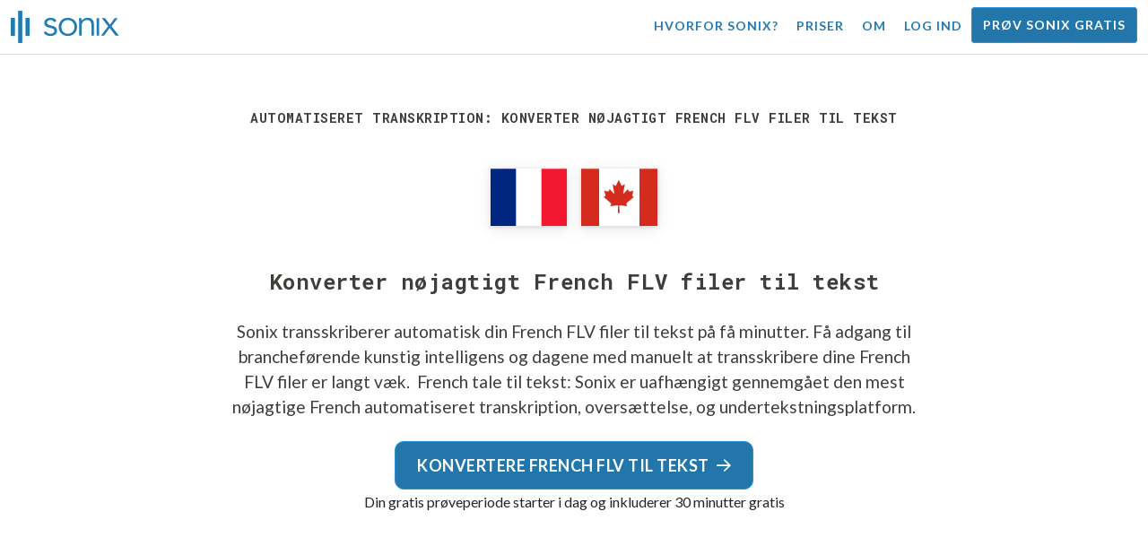

--- FILE ---
content_type: text/html; charset=utf-8
request_url: https://sonix.ai/da/convert-french-flv-files-to-text
body_size: 11396
content:
<!DOCTYPE html><html lang="da"><head><title>Konverter nøjagtigt French FLV filer til tekst | Sonix</title><script>window.dataLayer = window.dataLayer || [];
dataLayer.push({'userId': ''});
dataLayer.push({'sonixId': ''});
dataLayer.push({'sonixIsCustomer': ''});</script><script>(function(w,d,s,l,i){w[l]=w[l]||[];w[l].push({'gtm.start': new Date().getTime(),event:'gtm.js'});var f=d.getElementsByTagName(s)[0], j=d.createElement(s),dl=l!='dataLayer'?'&l='+l:'';j.async=true;j.src= 'https://www.googletagmanager.com/gtm.js?id='+i+dl;f.parentNode.insertBefore(j,f); })(window,document,'script','dataLayer','GTM-TLWL6QS');</script><script>// Push pageview event after GTM loads
dataLayer.push({
  'event': 'page_view',
  'page_path': window.location.pathname,
  'page_title': document.title,
  'page_location': window.location.href
});</script><meta charset="utf-8" /><meta content="width=device-width, initial-scale=1, minimum-scale=1, shrink-to-fit=no" name="viewport" /><meta content="#237bb3" name="theme-color" /><meta content="Sonix er den bedste måde for dig at konvertere French FLV filer til tekst ved hjælp af vores banebrydende tale-til-tekst-teknologi. Sonix er uafhængigt gennemgået som den mest nøjagtige French transkription, oversættelse, og underteksttjeneste. Prøv Sonix gratis i dag!" name="description" /><meta content="on" http-equiv="x-dns-prefetch-control" /><link href="//ajax.googleapis.com" rel="dns-prefetch" /><link href="//fonts.googleapis.com" rel="dns-prefetch" /><link href="//cdnjs.cloudflare.com" rel="dns-prefetch" /><link href="//www.googletagmanager.com" rel="dns-prefetch" /><link href="https://sonix.ai/da/convert-french-flv-files-to-text" rel="canonical" /><link href="https://sonix.ai/convert-french-flv-files-to-text" hreflang="x-default" rel="alternate" /><link href="https://sonix.ai/convert-french-flv-files-to-text" hreflang="en" rel="alternate" /><link href="https://sonix.ai/es/convert-french-flv-files-to-text" hreflang="es" rel="alternate" /><link href="https://sonix.ai/de/convert-french-flv-files-to-text" hreflang="de" rel="alternate" /><link href="https://sonix.ai/fr/convert-french-flv-files-to-text" hreflang="fr" rel="alternate" /><link href="https://sonix.ai/ru/convert-french-flv-files-to-text" hreflang="ru" rel="alternate" /><link href="https://sonix.ai/pt/convert-french-flv-files-to-text" hreflang="pt" rel="alternate" /><link href="https://sonix.ai/nl/convert-french-flv-files-to-text" hreflang="nl" rel="alternate" /><link href="https://sonix.ai/zh/convert-french-flv-files-to-text" hreflang="zh" rel="alternate" /><link href="https://sonix.ai/tr/convert-french-flv-files-to-text" hreflang="tr" rel="alternate" /><link href="https://sonix.ai/da/convert-french-flv-files-to-text" hreflang="da" rel="alternate" /><link href="https://sonix.ai/ja/convert-french-flv-files-to-text" hreflang="ja" rel="alternate" /><meta content="Konverter nøjagtigt French FLV filer til tekst | Sonix" itemprop="name" /><meta content="Sonix er den bedste måde for dig at konvertere French FLV filer til tekst ved hjælp af vores banebrydende tale-til-tekst-teknologi. Sonix er uafhængigt gennemgået som den mest nøjagtige French transkription, oversættelse, og underteksttjeneste. Prøv Sonix gratis i dag!" itemprop="description" /><meta content="https://sonix.ai/sonix-share-image.jpg" itemprop="image" /><meta content="summary" name="twitter:card" /><meta content="@trysonix" name="twitter:site" /><meta content="Konverter nøjagtigt French FLV filer til tekst | Sonix" name="twitter:title" /><meta content="Sonix er den bedste måde for dig at konvertere French FLV filer til tekst ved hjælp af vores banebrydende tale-til-tekst-teknologi. Sonix er uafhængigt gennemgået som den mest nøjagtige French transkription, oversættelse, og underteksttjeneste. Prøv Sonix gratis i dag!" name="twitter:description" /><meta content="@trysonix" name="twitter:creator" /><meta content="https://sonix.ai/sonix-share-image.jpg" name="twitter:image:src" /><meta content="Konverter nøjagtigt French FLV filer til tekst | Sonix" property="og:title" /><meta content="article" property="og:type" /><meta content="https://sonix.ai/da/convert-french-flv-files-to-text" property="og:url" /><meta content="https://sonix.ai/sonix-share-image.jpg" property="og:image" /><meta content="https://sonix.ai/sonix-share-image.jpg" property="og:image:secure_url" /><meta content="Sonix er den bedste måde for dig at konvertere French FLV filer til tekst ved hjælp af vores banebrydende tale-til-tekst-teknologi. Sonix er uafhængigt gennemgået som den mest nøjagtige French transkription, oversættelse, og underteksttjeneste. Prøv Sonix gratis i dag!" property="og:description" /><meta content="Sonix" property="og:site_name" /><meta content="da" property="og:locale" /><meta content="1013691755439806" property="fb:admins" /><script src="//d2wy8f7a9ursnm.cloudfront.net/v4/bugsnag.min.js"></script><script>window.bugsnagClient = bugsnag({
  apiKey: '93e57eeb3b18542fed46e12c5b7cd686',
  appVersion: '1.1',
  user: {"id":null,"name":null,"email":null}
})</script><script>/*! loadCSS. [c]2017 Filament Group, Inc. MIT License */
/* This file is meant as a standalone workflow for
- testing support for link[rel=preload]
- enabling async CSS loading in browsers that do not support rel=preload
- applying rel preload css once loaded, whether supported or not.
*/
(function (w) {
  "use strict";
  // rel=preload support test
  if (!w.loadCSS) {
    w.loadCSS = function () {
    };
  }
  // define on the loadCSS obj
  var rp = loadCSS.relpreload = {};
  // rel=preload feature support test
  // runs once and returns a function for compat purposes
  rp.support = (function () {
    var ret;
    try {
      ret = w.document.createElement("link").relList.supports("preload");
    } catch (e) {
      ret = false;
    }
    return function () {
      return ret;
    };
  })();

  // if preload isn't supported, get an asynchronous load by using a non-matching media attribute
  // then change that media back to its intended value on load
  rp.bindMediaToggle = function (link) {
    // remember existing media attr for ultimate state, or default to 'all'
    var finalMedia = link.media || "all";

    function enableStylesheet() {
      // unbind listeners
      if (link.addEventListener) {
        link.removeEventListener("load", enableStylesheet);
      } else if (link.attachEvent) {
        link.detachEvent("onload", enableStylesheet);
      }
      link.setAttribute("onload", null);
      link.media = finalMedia;
    }

    // bind load handlers to enable media
    if (link.addEventListener) {
      link.addEventListener("load", enableStylesheet);
    } else if (link.attachEvent) {
      link.attachEvent("onload", enableStylesheet);
    }

    // Set rel and non-applicable media type to start an async request
    // note: timeout allows this to happen async to let rendering continue in IE
    setTimeout(function () {
      link.rel = "stylesheet";
      link.media = "only x";
    });
    // also enable media after 3 seconds,
    // which will catch very old browsers (android 2.x, old firefox) that don't support onload on link
    setTimeout(enableStylesheet, 3000);
  };

  // loop through link elements in DOM
  rp.poly = function () {
    // double check this to prevent external calls from running
    if (rp.support()) {
      return;
    }
    var links = w.document.getElementsByTagName("link");
    for (var i = 0; i < links.length; i++) {
      var link = links[i];
      // qualify links to those with rel=preload and as=style attrs
      if (link.rel === "preload" && link.getAttribute("as") === "style" && !link.getAttribute("data-loadcss")) {
        // prevent rerunning on link
        link.setAttribute("data-loadcss", true);
        // bind listeners to toggle media back
        rp.bindMediaToggle(link);
      }
    }
  };

  // if unsupported, run the polyfill
  if (!rp.support()) {
    // run once at least
    rp.poly();

    // rerun poly on an interval until onload
    var run = w.setInterval(rp.poly, 500);
    if (w.addEventListener) {
      w.addEventListener("load", function () {
        rp.poly();
        w.clearInterval(run);
      });
    } else if (w.attachEvent) {
      w.attachEvent("onload", function () {
        rp.poly();
        w.clearInterval(run);
      });
    }
  }


  // commonjs
  if (typeof exports !== "undefined") {
    exports.loadCSS = loadCSS;
  }
  else {
    w.loadCSS = loadCSS;
  }
}(typeof global !== "undefined" ? global : this) );</script><script src="https://kit.fontawesome.com/ab8a76ed57.js" crossorigin="anonymous" async="async"></script><script>WebFontConfig = {
  google: { families: ['Lato:300,400,700', 'Roboto+Mono:400,700&display=swap'] }
};
(function(d) {
  var wf = d.createElement('script'), s = d.scripts[0];
  wf.src = 'https://ajax.googleapis.com/ajax/libs/webfont/1.6.26/webfont.js';
  wf.async = true;
  s.parentNode.insertBefore(wf, s);
})(document);</script><link href="/apple-touch-icon.png?v=7k4vWN7x9l" rel="apple-touch-icon" sizes="180x180" /><link href="/favicon-32x32.png?v=7k4vWN7x9l" rel="icon" sizes="32x32" type="image/png" /><link href="/favicon-16x16.png?v=7k4vWN7x9l" rel="icon" sizes="16x16" type="image/png" /><link href="/site.webmanifest?v=7k4vWN7x9l" rel="manifest" /><link color="#2276aa" href="/safari-pinned-tab.svg?v=7k4vWN7x9l" rel="mask-icon" /><link href="/favicon.ico?v=7k4vWN7x9l" rel="shortcut icon" /><meta content="Sonix" name="apple-mobile-web-app-title" /><meta content="Sonix" name="application-name" /><meta content="#2276aa" name="msapplication-TileColor" /><meta content="#ffffff" name="theme-color" /><link rel="stylesheet" href="/packs/css/corp-392b3191.css" media="screen" /><script src="/packs/js/corp-894ebef45500e496bcf6.js"></script><script async="" src="https://accounts.google.com/gsi/client"></script></head><body id="page--top"><noscript><iframe height="0" src="https://www.googletagmanager.com/ns.html?id=GTM-TLWL6QS" style="display:none;visibility:hidden" width="0"></iframe></noscript><div class="fixed-top corp-top"><nav class="navbar navbar-expand-md navbar-blue" role="navigation"><div class="container-fluid"><a class="navbar-brand" href="/?locale=da"><img width="121px" height="36px" style="max-height: 2.25rem;" alt="Sonix Home | Transskriberer automatisk din lyd og video med den nyeste teknologi til kunstig intelligens" src="/packs/media/images/brand/sonix-logo-corp-blue-e410f51ea5d828c873016d7e925b9386.svg" /></a><button aria-controls="navbarNavDropdown" aria-expanded="false" aria-label="Toggle navigation" class="navbar-toggler navbar-toggler-right" data-bs-target="#navbarNavDropdown" data-bs-toggle="collapse" type="button"><span class="navbar-toggler-icon"></span></button><div class="collapse navbar-collapse" id="navbarNavDropdown"><ul class="navbar-nav"></ul><ul class="navbar-nav ms-auto"><li class="nav-item"><a class="nav-link" href="/da/features">Hvorfor Sonix?</a></li><li class="nav-item"><a class="nav-link" href="/da/pricing">Priser</a></li><li class="nav-item"><a class="nav-link" href="/da/about">Om</a></li><li class="nav-item"><a class="nav-link me-2" href="/accounts/sign_in?locale=da">Log ind</a></li><li class="nav-item"><a class="nav-link btn btn-cta" href="/accounts/sign_up?locale=da">Prøv Sonix gratis</a></li></ul></div></div></nav></div><header class="background--corp-full-width py-5"><div class="header--headline"><div class="container"><div class="row justify-content-center"><div class="col-sm-12 col-lg-10 text-md-center"><div class="header--icon"><h1 class="mb-5">Automatiseret transkription: Konverter nøjagtigt French FLV filer til tekst</h1><i class="fa-4x flag-icon mx-2 shadow--box-sm flag-icon-fr"></i><i class="fa-4x flag-icon mx-2 shadow--box-sm flag-icon-ca"></i></div><h2 class="cd-headline letters type mb-0">Konverter nøjagtigt French FLV filer til tekst</h2><p class="text--size-1200rem mb-4 px-md-5 mx-md-4">Sonix transskriberer automatisk din French FLV filer til tekst på få minutter. Få adgang til brancheførende kunstig intelligens og dagene med manuelt at transskribere dine French FLV filer er langt væk.&nbsp;<a target="_blank" class="text--color" href="/da/languages/transcribe-french-audio?filetype=flv"> French tale til tekst:</a>&nbsp;Sonix er uafhængigt gennemgået den mest nøjagtige French automatiseret transkription, oversættelse, og undertekstningsplatform.</p><div class="header--cta"><a class="btn btn-primary btn-lg btn-radius-10 mb-1" href="/accounts/sign_up?locale=da&amp;utm_campaign=convert-language-filetypes&amp;utm_medium=seo&amp;utm_source=lp&amp;utm_term=convert-french-flv">Konvertere French FLV til tekst<i class="far fa-arrow-right ms-2"></i></a><div class="header--cta-text">Din gratis prøveperiode starter i dag og inkluderer 30 minutter gratis</div></div></div></div></div></div></header><main><section class="section--box-shadow-none"><div class="container py-5"><div class="row"><div class="col-sm-12"><div class="divider--title"><div class="divider--line"></div><div class="divider--title-content"><h2>Tusindvis af Sonix-kunder konverterer deres French FLV filer til tekst&nbsp;<img draggable="false" title=":sparkling_heart:" alt="💖" src="https://cdnjs.cloudflare.com/ajax/libs/twemoji/11.1.0/2/svg/1f496.svg" class="emoji"></h2></div><div class="divider--line"></div></div></div></div><div class="row"><div class="col-sm-12"><div class="scroller--wrapper"><ul id="scroller-logos"><li><img class="img-fluid" alt="Google bruger automatiseret transskription af Sonix til at oprette French FLV filer til tekst" title="Google automatisk transskriberer, oversætter, undertekster og organiserer deres lyd- og videofiler med Sonix. Elsket af millioner af brugere over hele verden." src="/packs/media/images/corp/logos/sonix-customer-google-ccc2300f176e6d8728daf2e0ac192bc9.png" /></li><li><img class="img-fluid" alt="Microsoft bruger automatiseret transskription af Sonix til at oprette French FLV filer til tekst" title="Microsoft automatisk transskriberer, oversætter, undertekster og organiserer deres lyd- og videofiler med Sonix. Elsket af millioner af brugere over hele verden." src="/packs/media/images/corp/logos/sonix-customer-microsoft-c30479fded1ee64e7c682a3abd7830ca.png" /></li><li><img class="img-fluid" alt="NBC Universal bruger automatiseret transskription af Sonix til at oprette French FLV filer til tekst" title="NBC Universal automatisk transskriberer, oversætter, undertekster og organiserer deres lyd- og videofiler med Sonix. Elsket af millioner af brugere over hele verden." src="/packs/media/images/corp/logos/sonix-customer-nbc-universal-c90c36bd7d4e6556ed293a5ab8edc04c.png" /></li><li><img class="img-fluid" alt="ESPN bruger automatiseret transskription af Sonix til at oprette French FLV filer til tekst" title="ESPN automatisk transskriberer, oversætter, undertekster og organiserer deres lyd- og videofiler med Sonix. Elsket af millioner af brugere over hele verden." src="/packs/media/images/corp/logos/sonix-customer-espn-f1e33f34011faf8a1f0261f8f2b0c0f4.png" /></li><li><img class="img-fluid" alt="Stanford University bruger automatiseret transskription af Sonix til at oprette French FLV filer til tekst" title="Stanford University automatisk transskriberer, oversætter, undertekster og organiserer deres lyd- og videofiler med Sonix. Elsket af millioner af brugere over hele verden." src="/packs/media/images/corp/logos/sonix-customer-stanford-fff124a302a7f087792f318e472a697f.png" /></li><li><img class="img-fluid" alt="Yale University bruger automatiseret transskription af Sonix til at oprette French FLV filer til tekst" title="Yale University automatisk transskriberer, oversætter, undertekster og organiserer deres lyd- og videofiler med Sonix. Elsket af millioner af brugere over hele verden." src="/packs/media/images/corp/logos/sonix-customer-yale-1e8dbbb1cb64ff43b9df835aefd914c7.png" /></li><li><img class="img-fluid" alt="ABC News bruger automatiseret transskription af Sonix til at oprette French FLV filer til tekst" title="ABC News automatisk transskriberer, oversætter, undertekster og organiserer deres lyd- og videofiler med Sonix. Elsket af millioner af brugere over hele verden." src="/packs/media/images/corp/logos/sonix-customer-abc-news-7ffba98bf6790b0fc96684ecb968db07.png" /></li><li><img class="img-fluid" alt="Quartz bruger automatiseret transskription af Sonix til at oprette French FLV filer til tekst" title="Quartz automatisk transskriberer, oversætter, undertekster og organiserer deres lyd- og videofiler med Sonix. Elsket af millioner af brugere over hele verden." src="/packs/media/images/corp/logos/sonix-customer-quartz-ab3881748b99f8d2fb6a7c02a55b26a3.png" /></li><li><img class="img-fluid" alt="CNBC bruger automatiseret transskription af Sonix til at oprette French FLV filer til tekst" title="CNBC automatisk transskriberer, oversætter, undertekster og organiserer deres lyd- og videofiler med Sonix. Elsket af millioner af brugere over hele verden." src="/packs/media/images/corp/logos/sonix-customer-cnbc-c85aa54ae8ba3ef8330d960779f6df41.png" /></li><li><img class="img-fluid" alt="CIBC bruger automatiseret transskription af Sonix til at oprette French FLV filer til tekst" title="CIBC automatisk transskriberer, oversætter, undertekster og organiserer deres lyd- og videofiler med Sonix. Elsket af millioner af brugere over hele verden." src="/packs/media/images/corp/logos/sonix-customer-cibc-a5e101bd74b192eb064e4c42706339fe.png" /></li><li><img class="img-fluid" alt="University of Arizona bruger automatiseret transskription af Sonix til at oprette French FLV filer til tekst" title="University of Arizona automatisk transskriberer, oversætter, undertekster og organiserer deres lyd- og videofiler med Sonix. Elsket af millioner af brugere over hele verden." src="/packs/media/images/corp/logos/sonix-customer-university-of-arizona-9f3c05a970202464ed906766b4fa6629.png" /></li></ul><script>var slider = tns({
  container: '#scroller-logos',
  controls: false,
  items: 2,
  speed: 500,
  autoplay: true,
  autoplayHoverPause: true,
  autoplayTimeout: 1800,
  nav: false,
  autoplayButtonOutput: false,
  gutter: 16,
  responsive: {
    768: {
      items: 3
    },
    1200: {
      items: 4
    }
  }
});</script></div></div></div></div><div class="container pb-5"><div class="row"><div class="col-sm-12"><div class="corp-breadcrumbs"><a href="/?locale=da">Hjem</a> &raquo; <a href="/da/languages">Understøttede sprog</a> &raquo; <a href="/da/online-french-transcription-software"> French</a> &raquo; Konverter French FLV filer til tekst</div></div><div class="col-sm-12"><div class="divider--title"><div class="divider--line"></div><div class="divider--title-content"><h2>Hvad er den bedste måde at konvertere French FLV filer til tekst?&nbsp;<img draggable="false" title=":clipboard:" alt="📋" src="https://cdnjs.cloudflare.com/ajax/libs/twemoji/11.1.0/2/svg/1f4cb.svg" class="emoji"></h2></div><div class="divider--line"></div></div></div></div><div class="row justify-content-between mt-4"><div class="col-sm-12 col-lg-8"><h3>Brug Sonix til at konvertere French FLV filer til tekst</h3><p>Følg disse seks nemme trin for hurtigt og nemt at konvertere din French FLV filer til tekst:</p><ul class="list-group list-group-hover mb-3"><li class="list-group-item"><div class="media"><div class="media-body col-8"><h4>Trin 1: Log ind på din Sonix-konto</h4><p><a target="_blank" class="link--underline" href="/accounts/sign_up?locale=da">Hvis du ikke har en, kan du tilmelde dig Sonix&#39; gratis konto</a>— 30 minutters gratis transkription/oversættelse.</p></div><img class="col-4 align-self-center img-fluid img-border img-magnify" data-toggle="modal" data-target="#imageMagnifyModal" title="Trin 1: Login skærm" alt="Log ind på din Sonix-konto" src="/packs/media/images/landing/screenshots/convert_language_filetype/convert-to-text-step-1-b46121b4915635b871a29fbb0db287a0.jpg" /></div></li><li class="list-group-item"><div class="media"><div class="media-body col-8"><h4>Trin 2: Upload din French FLV -fil</h4><p>Klik på „Upload“ i Sonix og find filen French FLV på din computer.</p></div><img class="col-4 align-self-center img-fluid img-border img-magnify" data-toggle="modal" data-target="#imageMagnifyModal" title="Trin 2: Upload din French FLV -fil" alt="Upload din %{v_language} %{v_filetype} fil til Sonix" src="/packs/media/images/landing/screenshots/convert_language_filetype/convert-to-text-step-2-38e7f2960171d038a79c6b9d43335137.jpg" /></div></li><li class="list-group-item"><div class="media"><div class="media-body col-8"><h4>Trin 3: Vælg sprog: French</h4><p>Vælg French i rullelisten, der spørger „Hvilket sprog blev talt?“. Klik derefter på knappen „Transkribe“.</p></div><img class="col-4 align-self-center img-fluid img-border img-magnify" data-toggle="modal" data-target="#imageMagnifyModal" title="Trin 3: Vælg French fra Sonix-sprogrullelisten" alt="Fortæl Sonix det sprog, der blev talt i din fil: %{v_language}" src="/packs/media/images/landing/screenshots/convert_language_filetype/convert-to-text-step-3-a850038e7fcb183a2dab95dddc504818.jpg" /></div></li><li class="list-group-item"><div class="media"><div class="media-body col-8"><h4 class="mb-0">Trin 4: Sonix transskriberer din FLV fil</h4><p>Sonix transskriberer automatisk din French FLV fil og konverterer den til French tekst.</p></div><img class="col-4 align-self-center img-fluid img-border img-magnify" data-toggle="modal" data-target="#imageMagnifyModal" title="Trin 4: Lad Sonix transskribere din French FLV fil" alt="Sonix vil bruge sine avancerede transskriptionsalgoritmer til at konvertere din %{v_language} %{v_filetype} fil til tekst" src="/packs/media/images/landing/screenshots/convert_language_filetype/convert-to-text-step-4-6157a893b3b52b36e3fa16081226a11c.jpg" /></div></li><li class="list-group-item"><div class="media"><div class="media-body col-8"><h4>Trin 5: Rediger din French udskrift</h4><p>Rediger din French afskrift ved at skrive direkte ind i din browser for at rette ord, der ikke blev transskriberet perfekt.</p></div><img class="col-4 align-self-center img-fluid img-border img-magnify" data-toggle="modal" data-target="#imageMagnifyModal" title="Trin 5: Rediger og poler din French udskrift i vores editor" alt="Brug Sonix AudioText Editor til at polere din %{v_language} afskrift" src="/packs/media/images/landing/screenshots/convert_language_filetype/convert-to-text-step-5-e32981ce9b3b388741a3b51737f40308.jpg" /></div></li><li class="list-group-item"><div class="media"><div class="media-body col-8"><h4>Trin 6: Eksport French tekst</h4><p>Eksportér teksten French til ethvert format, du ønsker, herunder MS Word, PDF, undertekster eller en simpel tekstfil.</p></div><img class="col-4 align-self-center img-fluid img-border img-magnify" data-toggle="modal" data-target="#imageMagnifyModal" title="Trin 6: Eksporter afskriptet French til din foretrukne filformatfil" alt="Eksportér afskriften %{v_language} til MS Word, PDF, Undertekster eller som en tekstfil." src="/packs/media/images/landing/screenshots/convert_language_filetype/convert-to-text-step-6-61c0dc9c570b4b94aef77bd6208f6b39.jpg" /></div></li></ul><p>Alt gjort! Du har nu konverteret din French FLV fil til tekst!</p></div><div class="col-sm-12 col-lg-4"><div class="pb-4"><h3>Hvordan forbedrer du nøjagtigheden af din French udskrifter?</h3><p>Start med at forbedre kvaliteten af filen French FLV, som du uploader til Sonix. Brug optageudstyr af høj kvalitet, optagelse i rolige omgivelser, og sørg for, at dine talere taler klart for at sikre, at din afskrift er så nøjagtig som muligt.</p></div><div class="pb-4"><h3>Nogen råd til den French FLV fil, som jeg uploader?</h3><p>Ja, undlad venligst at overkomprimere eller overfiltrere lydsporet for din French FLV -fil. Ved at uploade en høj kvalitet version af din lyd, kan vi give dig det bedste niveau af nøjagtighed.</p></div><div class="pb-4"><h3>Bortset fra FLV, understøtter du så andre typer lyd- og videofiler?</h3><p>Ja, vi gør! Du kan konvertere følgende filtyper i French med Sonix:</p><ul class="list-group"><li class="list-group-item"><a class="d-block link--arrow-right" href="https://sonix.ai/da/convert-french-mp3-files-to-text">Konvert French MP3 filer til tekst</a></li><li class="list-group-item"><a class="d-block link--arrow-right" href="https://sonix.ai/da/convert-french-opus-files-to-text">Konvert French OPUS filer til tekst</a></li><li class="list-group-item"><a class="d-block link--arrow-right" href="https://sonix.ai/da/convert-french-flac-files-to-text">Konvert French FLAC filer til tekst</a></li><li class="list-group-item"><a class="d-block link--arrow-right" href="https://sonix.ai/da/convert-french-wmv-files-to-text">Konvert French WMV filer til tekst</a></li><li class="list-group-item"><a class="d-block link--arrow-right" href="https://sonix.ai/da/convert-french-qt-files-to-text">Konvert French QT filer til tekst</a></li></ul></div></div></div></div><div class="container mb-5"><div class="row"><div class="col-sm-12"><div class="divider--title"><div class="divider--line"></div><div class="divider--title-content"><h2>Hvad kunderne siger om Sonix&#39; automatiserede transkription&nbsp;<img draggable="false" title=":cupid:" alt="💘" src="https://cdnjs.cloudflare.com/ajax/libs/twemoji/11.1.0/2/svg/1f498.svg" class="emoji"></h2></div><div class="divider--line"></div></div></div></div><div class="row justify-content-center"><div class="col-sm-12 col-md-6"><div class="text-center"><div class="mb-5"><div class="text--size-2000rem"><i class="fas fa-star text--color-yellow"></i><i class="fas fa-star text--color-yellow"></i><i class="fas fa-star text--color-yellow"></i><i class="fas fa-star text--color-yellow"></i><i class="fas fa-star text--color-yellow"></i></div><div class="text--color-meta-dark"> 4.98 bedømmelse fra 203 anmeldelser</div></div></div></div></div><div class="row"><div class="col-md-6 col-lg-4 mb-3"><div class="card testimonial" lang="en-us"><div class="card-body"><div class="mb-2"><i class="fas fa-star text--color-yellow"></i><i class="fas fa-star text--color-yellow"></i><i class="fas fa-star text--color-yellow"></i><i class="fas fa-star text--color-yellow"></i><i class="fas fa-star text--color-yellow"></i></div><blockquote class="blockquote mb-0">I've tried several different digital software packages and nothing has even approached giving me a usable transcription. <strong>The results from Sonix are the best I've seen.</strong> And fast. I'd given up on having my recordings automatically transcribed. No more. <div class="blockquote-footer mt-2 text--size-900rem">Dan K. from <cite title="">Los Angeles, CA USA</cite></div></blockquote></div></div></div><div class="col-md-6 col-lg-4 mb-3"><div class="card testimonial" lang="en-us"><div class="card-body"><div class="mb-2"><i class="fas fa-star text--color-yellow"></i><i class="fas fa-star text--color-yellow"></i><i class="fas fa-star text--color-yellow"></i><i class="fas fa-star text--color-yellow"></i><i class="fas fa-star text--color-yellow"></i></div><blockquote class="blockquote mb-0">You guys were <strong>SO easy to use.</strong> Competitors made my life so complicated but you guys were a breeze to work with! <div class="blockquote-footer mt-2 text--size-900rem">Mariana G. from <cite title="">Mexico City, Mexico</cite></div></blockquote></div></div></div><div class="col-md-6 col-lg-4 mb-3"><div class="card testimonial" lang="en-us"><div class="card-body"><div class="mb-2"><i class="fas fa-star text--color-yellow"></i><i class="fas fa-star text--color-yellow"></i><i class="fas fa-star text--color-yellow"></i><i class="fas fa-star text--color-yellow"></i><i class="fas fa-star text--color-yellow"></i></div><blockquote class="blockquote mb-0">Holy Cow. It works. This just saved me freaking DAYS of my life. I am <strong>totally getting a Sonix tattoo now!</strong> <div class="blockquote-footer mt-2 text--size-900rem">Jennifer K. from <cite title="">Charlotte, NC USA</cite></div></blockquote></div></div></div><div class="col-md-6 col-lg-4 mb-3"><div class="card testimonial" lang="en-us"><div class="card-body"><div class="mb-2"><i class="fas fa-star text--color-yellow"></i><i class="fas fa-star text--color-yellow"></i><i class="fas fa-star text--color-yellow"></i><i class="fas fa-star text--color-yellow"></i><i class="fas fa-star text--color-yellow"></i></div><blockquote class="blockquote mb-0">Thank you for all of your help with my dissertation!!! <strong>Ya'll rock!!</strong> <div class="blockquote-footer mt-2 text--size-900rem">Miranda A. from <cite title="">Houston, TX</cite></div></blockquote></div></div></div><div class="col-md-6 col-lg-4 mb-3"><div class="card testimonial" lang="en-us"><div class="card-body"><div class="mb-2"><i class="fas fa-star text--color-yellow"></i><i class="fas fa-star text--color-yellow"></i><i class="fas fa-star text--color-yellow"></i><i class="fas fa-star text--color-yellow"></i><i class="fas fa-star text--color-yellow"></i></div><blockquote class="blockquote mb-0">This technology managed to shock me! It <strong>saved me so much time and effort!</strong> <div class="blockquote-footer mt-2 text--size-900rem">Kaan U. from <cite title="">Wassenaar, Netherlands</cite></div></blockquote></div></div></div><div class="col-md-6 col-lg-4 mb-3"><div class="card testimonial" lang="en-us"><div class="card-body"><div class="mb-2"><i class="fas fa-star text--color-yellow"></i><i class="fas fa-star text--color-yellow"></i><i class="fas fa-star text--color-yellow"></i><i class="fas fa-star text--color-yellow"></i><i class="fas fa-star text--color-yellow"></i></div><blockquote class="blockquote mb-0">Transcription was <strong>almost perfect!!</strong> <div class="blockquote-footer mt-2 text--size-900rem">Diego M. from <cite title="">Granada, Spain</cite></div></blockquote></div></div></div></div><div class="row justify-content-center"><div class="col-sm-12 col-md-6"><p class="text-center">Vil du se flere vidnesbyrd?<br /><a class="link--arrow-right text--weight-700" href="/testimonials?locale=da">Vi har mange flere kundeudtalelser</a></p></div></div></div><div class="container py-5"><div class="row justify-content-center"><div class="col-sm-12 divider--title"><div class="divider--line"></div><div class="divider--title-content"><h2>Konvert French FLV filer til tekst med Sonix&#32;<img draggable="false" title=":rocket:" alt="🚀" src="https://cdnjs.cloudflare.com/ajax/libs/twemoji/11.1.0/2/svg/1f680.svg" class="emoji"></h2></div><div class="divider--line"></div></div><div class="col-sm-12 col-md-8 text-center my-4"><p class="text--size-1100rem">Sonix transskriberer og oversætter automatisk dine lyd/videofiler i 53+ sprog. Søg, rediger og del nemt dine mediefiler.&nbsp;Sonix bruger avancerede transskriptions- og oversættelsesalgoritmer til at konvertere din French FLV filer til tekst både hurtigt og præcist.&nbsp;Hurtig, præcis og overkommelig. Millioner af brugere fra hele verden.</p><div class="py-3"><a class="btn btn-primary mb-1 py-3" href="/accounts/sign_up?locale=da&amp;utm_campaign=convert-language-filetypes&amp;utm_medium=seo&amp;utm_source=lp&amp;utm_term=convert-french-flv"><span class="d-block text--size-1200rem"><i class="far fa-fw fa-arrow-right me-2"></i>Begynd at konvertere French FLV filer til tekst</span></a><p class="d-block">Inkluder 30 minutter fri transkription</p></div></div></div></div><div aria-hidden="true" class="modal fade" id="imageMagnifyModal" role="dialog" style="z-index:3000;" tabindex="-1"><div class="modal-dialog" role="document"><div class="modal-content"><div class="modal-body"><div class="text--modal-header ms-3 py-1 text-start d-block position--relative text--color-white"><span id="imageTitle">&nbsp;</span><button aria-label="Close" class="text--modal-header close py-1 me-3 text--color-white position--absolute position--right-0 position--top-0" data-bs-dismiss="modal" type="button"><i class="fa fa-times fa-fw me-1"></i>Luk</button></div><div class="position--relative" style="min-height: 384px;"><img class="img-fluid" id="imageMagnify" src="" /></div></div></div></div></div></section></main><div class="hidden"></div><div class="container-fluid py-5 bgcolor--fc-glass border-top--meta-light"><div class="container"><div class="row justify-content-center mt-5"><div class="col-4 col-md-3 col-lg-2"><img class="img-fluid img-border rounded-circle" alt="Lad vores supportteam hjælpe dig med alle dine automatiserede transskriptionsspørgsmål. Billedet: Christine Lee" src="/packs/media/images/corp/people/customer-support-christine-lee-phone-e78e391b873e242d3acd257edcd11f49.jpg" /></div><div class="col-8 col-md-6 col-lg-5"><p>Transkriber og oversæt trygt, vel vidende, at du støttes af vores prisvindende team, der er klar til at besvare dine spørgsmål.&nbsp;Få øjeblikkelig hjælp ved at besøge vores&nbsp;<a class="text--color" href="https://help.sonix.ai/en/">Hjælpecenter</a>, <a class="text--color" href="/resources/?locale=da">ressourcer</a>, <a class="text--color" href="/da/step-by-step-tutorials">selvstudier</a>, <a class="text--color" href="/da/introduction-to-sonix">og Introduktion til Sonix videoer</a>.</p><p class="mt-4"><a class="link--arrow-right text--weight-700" href="https://help.sonix.ai/en/">Besøg vores Hjælpecenter</a></p></div></div><div class="row mt-5"><div class="col-sm-12"><div class="divider--title"><div class="divider--line"></div><div class="divider--title-content"><h2>Du er måske interesseret i&nbsp;<img draggable="false" title=":thinking_face:" alt="🤔" src="https://cdnjs.cloudflare.com/ajax/libs/twemoji/11.1.0/2/svg/1f914.svg" class="emoji"></h2></div><div class="divider--line"></div></div></div></div><ul class="row justify-content-center list-unstyled pb-5"><li class="col-sm-12 col-md-4"><p class="text-center"><a class="text--color-meta" href="https://sonix.ai/resources/how-to-add-captions-and-subtitles-to-imovie/">Sådan tilføjes undertekster i iMovie</a></p></li><li class="col-sm-12 col-md-4"><p class="text-center"><a class="text--color-meta" href="/da/how-to-convert-mts-to-srt">Hvad er en mts-fil</a></p></li><li class="col-sm-12 col-md-4"><p class="text-center"><a class="text--color-meta" href="https://sonix.ai/resources/how-to-get-youtube-transcript/">Sådan får du en udskrift af en YouTube-video</a></p></li><li class="col-sm-12 col-md-4"><p class="text-center"><a class="text--color-meta" href="/da/how-to-place-subtitles-in-a-video">Hvordan kan jeg nemt tilføje undertekster til min video?</a></p></li><li class="col-sm-12 col-md-4"><p class="text-center"><a class="text--color-meta" href="/articles/how-to-remove-background-audio-noise?locale=da">Sådan fjerner du baggrundsstøj fra min video</a></p></li><li class="col-sm-12 col-md-4"><p class="text-center"><a class="text--color-meta" href="/da/how-to-convert-mp4-to-text">Hvordan konverterer jeg min mp4 video til tekst?</a></p></li></ul></div></div><footer><div class="container-fluid"><div class="container py-5"><div class="row py-4"><div class="col-sm-6 col-lg-3 py-2 mb-4"><h4 class="mt-0 mb-2">Oversigt over produkter</h4><ul><li><a href="/da/features">Funktioner</a></li><li><a href="/da/fast-transcription">Hurtig transkription</a></li><li><a href="/da/verbatim-transcription">Verbatim transkription</a></li><li><a href="/da/real-time-transcription">Transkription i realtid</a></li><li><a href="/da/medical-transcription">Medicinsk transkription</a></li></ul></div><div class="col-sm-6 col-lg-3 py-2 mb-4"><h4 class="mt-0 mb-2">Produktets funktioner</h4><ul><li><a href="/da/features/ai-analysis">AI-analyseværktøjer</a></li><li><a href="/da/automated-transcription">Automatisk transskription software</a></li><li><a href="/da/seo-friendly-media-player">SEO-venlig medieafspiller</a></li><li><a href="/da/automated-subtitles-and-captions">Føj undertekster til video</a></li><li><a href="/da/transcribe-youtube-videos">Transskriber YouTube-videoer</a></li><li><a href="/transcriptionists?locale=da">Afskrift oprydning</a></li></ul></div><div class="col-sm-6 col-lg-3 py-2 mb-4"><h4 class="mt-0 mb-2">Få mere at vide</h4><ul><li><a href="/da/pricing">Priser</a></li><li><a href="/customers?locale=da">Kunder</a></li><li><a href="/testimonials?locale=da">Udtalelser</a></li><li><a href="/why-transcribe?locale=da">Fem grunde til at transskribere</a></li><li><a href="/how-to-capture-great-audio?locale=da">Sådan optager du god lyd</a></li></ul></div><div class="col-sm-6 col-lg-3 py-2 mb-4"><h4 class="mt-0 mb-2">Support</h4><ul><li><a href="/da/introduction-to-sonix">Introduktion til Sonix</a></li><li><a href="/da/faq">Ofte stillede spørgsmål</a></li><li><a href="/resources/?locale=da">Ressourcer</a></li><li><a href="https://help.sonix.ai/en/">Hjælpecenter</a></li></ul></div><div class="col-sm-6 col-lg-3 py-2 mb-4"><h4 class="mb-2">Sonix Juridisk</h4><ul><li><a href="/da/legal">Juridisk oversigt</a></li><li><a href="/da/legal/features">Juridiske funktioner</a></li><li><a href="/da/legal/pricing">Juridisk prisfastsættelse</a></li><li><a href="/da/legal/contact-legal-sales">Kontakt juridisk salg</a></li></ul><h4 class="mt-4 mb-2">Juridiske brugssager</h4><ul><li><a href="/da/lawyers">Domstolsjournalister</a></li><li><a href="/da/lawyers">Efterforskere</a></li><li><a href="/da/lawyers">Advokater</a></li><li><a href="/da/legal-firms">Juridiske firmaer</a></li></ul></div><div class="col-sm-6 col-lg-3 py-2 mb-4"><h4 class="mb-2">Til fagfolk</h4><ul><li><a href="/da/journalists">Journalister</a></li><li><a href="/da/researchers">Forskere</a></li><li><a href="/da/video">Videoproducenter</a></li><li><a href="/da/podcasters">Podcasters</a></li><li><a href="/da/coaches">Trænere</a></li><li><a href="/da/students">Studerende</a></li><li><a href="/da/marketers">Marketingfolk</a></li><li><a href="/da/filmmakers">Filmskabere</a></li></ul></div><div class="col-sm-6 col-lg-6 py-2 mb-4"><h4 class="mt-0 mb-2">Til virksomheder</h4><ul><li><a href="/da/enterprise">Enterprise</a></li><li><a href="/da/education">Uddannelse</a></li><li><a href="/da/newsrooms">Newsrooms</a></li><li><a href="/da/nonprofits">Nonprofitorganisationer</a></li><li><a href="/da/radio-stations">Radiostationer</a></li><li><a href="/da/research-firms">Forskningsfirmaer</a></li><li><a href="/da/sales-teams">Salgsteams</a></li><li><a href="/da/transcription-agencies">Transkriberingsvirksomheder</a></li><li><a href="/da/clinical-research">Kliniske forskerhold</a></li><li><a href="/da/media-monitoring">Overvågning af medier</a></li><li><a href="/da/make-web-content-accessible">Tilgængelighed</a></li></ul></div><div class="col-sm-6 col-lg-3 py-2 mb-4"><h4 class="mt-0 mb-2">Transskriberer dine filer</h4><ul><li><a href="/da/languages">Sprog vi transskriberer</a></li><li><a href="/da/translate-video">Oversæt video til ethvert sprog</a></li><li><a href="/da/speech-to-text-all-supported-file-formats">Filformater vi transskriberer</a></li><li><a href="/da/audio-to-text-file-formats">Audio filformater</a></li><li><a href="/da/video-to-text-file-formats">Video-filformater</a></li></ul></div><div class="col-sm-12 col-lg-9 py-2 mb-4"><h4 class="mt-0 mb-2">Videokonferencer</h4><div class="row"><ul class="col-sm-12 col-lg-4"><li><a href="/da/how-to-transcribe-a-zoom-meeting">Zoom transkription</a></li><li><a href="/da/how-to-transcribe-a-gotomeeting-recording">GoToMeeting-transkription</a></li><li><a href="/da/how-to-transcribe-a-google-meet-recording">Google Meet-transskription</a></li><li><a href="/da/how-to-transcribe-a-loom-recording">Loom transkription</a></li><li><a href="/da/how-to-transcribe-a-uberconference-meeting">UberConference transskription</a></li></ul><ul class="col-sm-12 col-lg-4"><li><a href="/da/how-to-transcribe-a-webex-meeting">WebEx transskription</a></li><li><a href="/da/how-to-transcribe-a-skype-call">Skype-opkaldstranskription</a></li><li><a href="/da/how-to-transcribe-a-ringcentral-meeting">RingCentral møde transskription</a></li><li><a href="/da/how-to-transcribe-a-microsoft-teams-meeting">Microsoft Teams møde transskription</a></li><li><a href="/da/how-to-transcribe-a-join-me-meeting">Join.me møde transkription</a></li><li><a href="/da/how-to-transcribe-a-bluejeans-meeting">BlueJeans møde transskription</a></li></ul></div></div><div class="col-sm-6 col-lg-3 py-2 mb-4"><h4 class="mt-0 mb-2">Partnere</h4><ul><li><a href="https://sonix.ai/api?locale=da">Sonix API</a></li><li><a href="https://sonix.ai/docs/api?locale=da">API-dokumentation</a></li><li><a href="https://my.sonix.ai/api?locale=da">API-dashboard</a></li><li><a href="/affiliates?locale=da">Affiliate program</a></li></ul></div><div class="col-sm-6 col-lg-3 py-2 mb-4"><h4 class="mt-0 mb-2">Virksomhed</h4><ul><li><a href="/da/about">Om</a></li><li><a href="/da/careers">Karriere — vi ansætter!</a></li><li><a href="/da/press">Presse</a></li><li><a href="/da/contact">Kontakt</a></li><li><a href="/da/security">Sikkerhed</a></li></ul></div></div><div class="d-block position--relative"><div class="hocus-pocus-hare"><span class="hare" data-balloon="Ingen forsvindende handlinger her, bare dine ord bliver til magiske tekstformularer!" data-balloon-color="secondary" data-balloon-length="large" data-balloon-pos="right"></span></div></div></div></div><div class="container-fluid footer--border-top"><div class="container"><div class="row py-2 justify-content-center"><div class="col-sm-12 col-md-9 col-lg-8 py-3"><div class="d-md-flex flex-row text-center text-md-start"><a class="display-flex" href="/?locale=da"><img style="max-height: 2.25rem;" alt="Sonix konverterer din lyd til tekst. Det er 2026 bedste online transkriptionstjeneste." src="/packs/media/images/brand/sonix-logo-corp-white-2b399abd5a56185f468b9a5ef2cf5e2f.svg" /></a><p class="footer-text text--size-1000rem px-4 text--color-white pt-4 pt-md-0">Sonix er verdens mest fremskredde <a class="text--color-white" href="/da/features">automatiseret transkription</a>, <a class="text--color-white" href="/da/features/automated-translation">oversættelse</a> og <a class="text--color-white" href="/da/features/automated-subtitles">undertekstning</a> platform.  <a class="text--color-white" href="/da/fast-transcription">Hurtig</a>, <a class="text--color-white" href="/da/automated-transcription">nøjagtig</a> og <a class="text--color-white" href="/da/pricing">overkommelig</a>.</p></div></div><div class="col-sm-12 col-md-3 col-lg-4 py-3 text-center text-md-end"><p class="text--size-1400rem mb-0"><a class="me-2" href="https://www.facebook.com/trysonix/"><i class="fab fa-fw fa-facebook"></i><span class="sr-only sr-only-focusable">Facebook</span></a><a class="me-2" href="https://twitter.com/trysonix"><i class="fab fa-fw fa-twitter"></i><span class="sr-only sr-only-focusable">Twitter</span></a><a class="me-2" href="https://ke.linkedin.com/company/sonix-inc"><i class="fab fa-fw fa-linkedin"></i><span class="sr-only sr-only-focusable">LinkedIn</span></a></p></div></div></div></div><div class="container-fluid footer--border-top"><div class="container pb-4"><div class="row text--color-meta py-3"><div class="col-sm-12 text-center col-lg-6 text-lg-start pt-4 pt-md-2"><ul class="list-inline"><li class="list-inline-item text--size-1200rem"><a title="Konverter lyd til tekst: Lær om Sonix automatiserede transkription i Engelsk" href="https://sonix.ai/convert-french-flv-files-to-text"><i class="flag-icon shadow--box border-all flag-icon-us"></i></a></li><li class="list-inline-item text--size-1200rem"><a title="Konverter lyd til tekst: Lær om Sonix automatiserede transkription i Spansk" href="https://sonix.ai/es/convert-french-flv-files-to-text"><i class="flag-icon shadow--box border-all flag-icon-es"></i></a></li><li class="list-inline-item text--size-1200rem"><a title="Konverter lyd til tekst: Lær om Sonix automatiserede transkription i Tysk" href="https://sonix.ai/de/convert-french-flv-files-to-text"><i class="flag-icon shadow--box border-all flag-icon-de"></i></a></li><li class="list-inline-item text--size-1200rem"><a title="Konverter lyd til tekst: Lær om Sonix automatiserede transkription i Fransk" href="https://sonix.ai/fr/convert-french-flv-files-to-text"><i class="flag-icon shadow--box border-all flag-icon-fr"></i></a></li><li class="list-inline-item text--size-1200rem"><a title="Konverter lyd til tekst: Lær om Sonix automatiserede transkription i Russisk" href="https://sonix.ai/ru/convert-french-flv-files-to-text"><i class="flag-icon shadow--box border-all flag-icon-ru"></i></a></li><li class="list-inline-item text--size-1200rem"><a title="Konverter lyd til tekst: Lær om Sonix automatiserede transkription i Portugisisk" href="https://sonix.ai/pt/convert-french-flv-files-to-text"><i class="flag-icon shadow--box border-all flag-icon-pt"></i></a></li><li class="list-inline-item text--size-1200rem"><a title="Konverter lyd til tekst: Lær om Sonix automatiserede transkription i Hollandsk" href="https://sonix.ai/nl/convert-french-flv-files-to-text"><i class="flag-icon shadow--box border-all flag-icon-nl"></i></a></li><li class="list-inline-item text--size-1200rem"><a title="Konverter lyd til tekst: Lær om Sonix automatiserede transkription i Kinesisk" href="https://sonix.ai/zh/convert-french-flv-files-to-text"><i class="flag-icon shadow--box border-all flag-icon-cn"></i></a></li><li class="list-inline-item text--size-1200rem"><a title="Konverter lyd til tekst: Lær om Sonix automatiserede transkription i Tyrkisk" href="https://sonix.ai/tr/convert-french-flv-files-to-text"><i class="flag-icon shadow--box border-all flag-icon-tr"></i></a></li><li class="list-inline-item text--size-1200rem"><a title="Konverter lyd til tekst: Lær om Sonix automatiserede transkription i Dansk" href="https://sonix.ai/da/convert-french-flv-files-to-text"><i class="flag-icon shadow--box border-all flag-icon-dk"></i></a></li><li class="list-inline-item text--size-1200rem"><a title="Konverter lyd til tekst: Lær om Sonix automatiserede transkription i &lt;span class=&quot;translation_missing&quot; title=&quot;translation missing: da.locales.ja&quot;&gt;Ja&lt;/span&gt;" href="https://sonix.ai/ja/convert-french-flv-files-to-text"><i class="flag-icon shadow--box border-all flag-icon-jp"></i></a></li></ul><p class="text--size-1000rem mb-md-0">&copy; 2026 <a class="" href="https://sonix.ai/?locale=da">Sonix, Inc.</a>&nbsp;Lavet med kærlighed&nbsp;<span class="made-with d-inline-block"><i class="fa-fw fad fa-heart"></i></span>&nbsp;i San Francisco</p></div><div class="col-sm-12 text-center col-lg-6 text-lg-end"><ul><li><a class="link--underline-hover mx-1" href="/accounts/sign_in?locale=da">Log ind</a></li><li><a class="link--underline-hover ms-2 me-1" href="/da/site-map">Sitemap</a></li><li><a class="link--underline-hover ms-2 me-1" href="/privacy?locale=da">Privatlivspolitik</a></li><li><a class="link--underline-hover mx-1" href="/terms?locale=da">Servicevilkår</a></li></ul></div></div></div></div></footer><div class="extra"><div class="schema"><script type="application/ld+json">{
  "@context": "https://schema.org/",
  "@type": "Product",
  "image": "https://static.sonix.ai/product/4x3/sonix-automated-transcription.jpg",
  "name": "Automatiseret transkription",
  "description": "Brug Sonix til nøjagtigt at konvertere lyd til tekst med den nyeste AI-teknologi. Derefter kan du nemt polere det endelige udskrift med Sonixs kraftfulde online editor.",
  "brand": "Sonix",
  "logo" : "https://sonix.ai/sonix-logo.png",
  "offers": {
    "@type": "Offer",
    "availability": "http://schema.org/InStock",
    "url": "https://sonix.ai/pricing",
    "priceCurrency": "USD",
    "price": "10.00"
  },
  "aggregateRating": {
    "@type": "AggregateRating",
    "bestRating": "5",
    "worstRating": "1",
    "ratingCount": "203",
    "ratingValue": "4.982758620689655"
  },
  "review": [
    {
      "@type": "Review",
      "author": "Dan K.",
      "reviewBody": "I&#39;ve tried several different digital software packages and nothing has even approached giving me a usable transcription. The results from Sonix are the best I&#39;ve seen. And fast. I&#39;d given up on having my recordings automatically transcribed. No more.",
      "name": "Dan K. from Mexico City, Mexico",
      "inLanguage": "en",
      "reviewRating": {
        "@type": "Rating",
        "bestRating": "5",
        "ratingValue": "5",
        "worstRating": "1"
      }
    },
    {
      "@type": "Review",
      "author": "Mariana G.",
      "reviewBody": "You guys were SO easy to use. Competitors made my life so complicated but you guys were a breeze to work with!",
      "name": "Mariana G. from Mexico City, Mexico",
      "inLanguage": "en",
      "reviewRating": {
        "@type": "Rating",
        "bestRating": "5",
        "ratingValue": "5",
        "worstRating": "1"
      }
    },
    {
      "@type": "Review",
      "author": "Jennifer K.",
      "reviewBody": "Holy Cow. It works. This just saved me freaking DAYS of my life. I am totally getting a Sonix tattoo now!",
      "name": "Jennifer K. from Charlotte, NC USA",
      "inLanguage": "en",
      "reviewRating": {
        "@type": "Rating",
        "bestRating": "5",
        "ratingValue": "5",
        "worstRating": "1"
      }
    },
    {
      "@type": "Review",
      "author": "Miranda A.",
      "description": "Thank you for all of your help with my dissertation!!! Ya&#39;ll rock!!",
      "name": "Miranda A. from Houston, TX",
      "inLanguage": "en",
      "reviewRating": {
        "@type": "Rating",
        "bestRating": "5",
        "ratingValue": "5",
        "worstRating": "1"
      }
    }
  ]
}</script></div></div><script id="IntercomSettingsScriptTag">
//<![CDATA[
window.intercomSettings = {"app_id":"lkzg8vzl","session_duration":300000,"installation_type":"rails"};(function(){var w=window;var ic=w.Intercom;if(typeof ic==="function"){ic('update',intercomSettings);}else{var d=document;var i=function(){i.c(arguments)};i.q=[];i.c=function(args){i.q.push(args)};w.Intercom=i;function l(){var s=d.createElement('script');s.type='text/javascript';s.async=true;s.src='https://widget.intercom.io/widget/lkzg8vzl';var x=d.getElementsByTagName('script')[0];x.parentNode.insertBefore(s,x);}if(document.readyState==='complete'){l();}else if(w.attachEvent){w.attachEvent('onload',l);}else{w.addEventListener('load',l,false);}};})()
//]]>
</script>
</body></html>

--- FILE ---
content_type: image/svg+xml; charset=utf-8
request_url: https://cdnjs.cloudflare.com/ajax/libs/twemoji/11.1.0/2/svg/1f498.svg
body_size: 55
content:
<svg xmlns="http://www.w3.org/2000/svg" viewBox="0 0 36 36"><path fill="#FFAC33" d="M16.13 17.444L2.129 3.445c-.391-.39 1.023-1.804 1.414-1.415l14.001 14c.391.391-1.219 1.61-1.414 1.414z"/><path fill="#DD2E44" d="M34.197 14.488c0-4.841-3.924-8.764-8.764-8.764-2.938 0-5.53 1.45-7.121 3.667-1.59-2.217-4.184-3.667-7.121-3.667-4.84 0-8.764 3.923-8.764 8.764 0 .686.087 1.351.236 1.99 1.217 7.562 9.624 15.538 15.649 17.729 6.024-2.19 14.432-10.167 15.647-17.728.151-.64.238-1.305.238-1.991z"/><path fill="#FFCC4D" d="M34.648 25.764s-4.509-4.45-6.41-4.45l-5.657-.009-1.195 1.195.009 5.657c0 1.901 4.45 6.41 4.45 6.41.858.787 1.925 1.204 2.695 1.204.634 0 1.14-.276 1.505-.775.31-.427.426-.992.426-1.682 0-1.254-.556-2.864-1.39-4.313 1.449.833 3.059 1.39 4.313 1.39.689 0 1.255-.116 1.682-.426.499-.365.775-.871.775-1.505.001-.771-.416-1.837-1.203-2.696z"/><path fill="#FFAC33" d="M31.569 32.542c-.256 0-.487-.122-.683-.317L17.497 18.827c-.391-.391 1.023-1.805 1.414-1.415l13.39 13.399c.391.391.378 1.036-.013 1.427-.194.194-.462.304-.719.304z"/><path fill="#FFCC4D" d="M.161 1.123c0-.259.101-.511.286-.701.248-.252.611-.355.955-.27l6.541 1.625c.452.113.73.521.759.989-.009.465-.337.864-.793.961-.144.031-3.636.833-4.005 4.051-.055.477-.44.848-.92.883-.478.036-.915-.274-1.039-.738L.195 1.381C.172 1.296.161 1.21.161 1.123z"/><path fill="#A0041E" d="M22.184 16.015c-.031.487-.415.89-.916.931-3.268.269-3.75 2.12-4.217 3.91l-.108.411c-.147.533-.697.846-1.229.7-.532-.147-.843-.694-.7-1.229l.103-.386c.489-1.875 1.306-5.013 5.988-5.399.551-.045 1.034.364 1.079.914.003.051.003.1 0 .148z"/></svg>